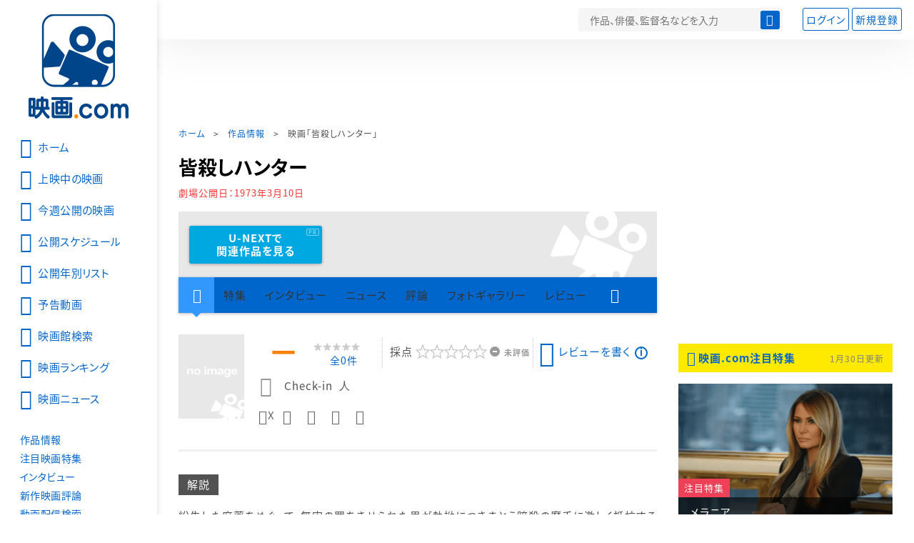

--- FILE ---
content_type: text/html; charset=utf-8
request_url: https://eiga.com/movie/52872/
body_size: 19173
content:
<!DOCTYPE html> <html lang="ja"> <head> <!-- Google Tag Manager --> <script>(function(w,d,s,l,i){w[l]=w[l]||[];w[l].push({'gtm.start':new Date().getTime(),event:'gtm.js'});var f=d.getElementsByTagName(s)[0],j=d.createElement(s),dl=l!='dataLayer'?'&l='+l:'';j.async=true;j.src='https://www.googletagmanager.com/gtm.js?id='+i+dl;f.parentNode.insertBefore(j,f);})(window,document,'script','dataLayer','GTM-K5447T4');</script> <!-- End Google Tag Manager --> <!-- Microsoft Clarity --> <script type="text/javascript">(function(c,l,a,r,i,t,y){c[a]=c[a]||function(){(c[a].q=c[a].q||[]).push(arguments)};t=l.createElement(r);t.async=1;t.src="https://www.clarity.ms/tag/ujn6r4xvs6";y=l.getElementsByTagName(r)[0];y.parentNode.insertBefore(t,y);})(window,document,"clarity","script","ujn6r4xvs6");</script> <!-- End Microsoft Clarity --> <script>(function(){const params_ga4={"page_group":"eiga_movie","page_class":"eiga_movie_detail","title":"皆殺しハンター","country":"イタリア","source":null,"live_anime":"実写"};params_ga4.login_status=/(?:^|;\s*)eg_a=(?:[^;]+)/.test(document.cookie);const match=document.cookie.match(/(?:^|;\s*)eg_uid_ga4=([^;]*)/);if(match)params_ga4.userid=match[1];(window.dataLayer=window.dataLayer||[]).push(params_ga4);})();</script> <meta http-equiv="x-ua-compatible" content="ie=edge"/> <meta name="viewport" content="width=1060"/> <meta charset="utf-8"/> <title>皆殺しハンター : 作品情報・キャスト・あらすじ - 映画.com</title> <meta name="description" content="皆殺しハンターの作品情報。上映スケジュール、キャスト、あらすじ、映画レビュー、予告動画。紛失した麻薬をめぐって、無実の罪をきせられた男が執拗につきまとう暗殺の魔手に激しく抵抗するアクション・ドラマ。監督..." /> <meta name="keywords" content="皆殺しハンター,情報,映画" /> <meta name="twitter:card" content="summary_large_image" /> <meta name="twitter:site" content="@eigacom" /> <meta name="twitter:title" content="皆殺しハンター : 作品情報・キャスト・あらすじ" /> <meta name="twitter:description" content="皆殺しハンターの作品情報。上映スケジュール、キャスト、あらすじ、映画レビュー、予告動画。紛失した麻薬をめぐって、無実の罪をきせられた男が執拗につきまとう暗殺の魔手に激しく抵抗するアクション・ドラマ。監督..." /> <meta name="twitter:image" content="https://media.eiga.com/images/movie/noimg.png" /> <meta property="og:locale" content="ja_JP" /> <meta property="og:title" content="皆殺しハンター : 作品情報・キャスト・あらすじ - 映画.com" /> <meta property="og:type" content="article" /> <meta property="og:url" content="https://eiga.com/movie/52872/" /> <meta property="og:image" content="https://media.eiga.com/images/movie/noimg.png" /> <meta property="og:description" content="皆殺しハンターの作品情報。上映スケジュール、キャスト、あらすじ、映画レビュー、予告動画。紛失した麻薬をめぐって、無実の罪をきせられた男が執拗につきまとう暗殺の魔手に激しく抵抗するアクション・ドラマ。監督..." /> <meta property="og:site_name" content="映画.com" /> <meta property="fb:app_id" content="145954668916114" /> <meta name="url-validation" content="13111d521f19171b5151460d100c0c18" /> <link rel="canonical" href="https://eiga.com/movie/52872/" /> <link rel="alternate" href="android-app://com.eiga.app.android/eiga/movie/52872" /> <link rel="icon" type="image/x-icon" href="https://media.eiga.com/favicon.ico" /> <link rel="apple-touch-icon" type="image/png" href="https://media.eiga.com/apple-touch-icon.png" /> <link rel="search" type="application/opensearchdescription+xml" title="映画.com 検索" href="https://media.eiga.com/search_plugin.xml?1768968521" /> <script type="application/ld+json">[{"@context":"http://schema.org","@type":"Movie","name":"皆殺しハンター","url":"https://eiga.com/movie/52872/","image":{"@type":"ImageObject"},"description":"紛失した麻薬をめぐって、無実の罪をきせられた男が執拗につきまとう暗殺の魔手に激しく抵抗するアクション・ドラマ。監督・原案・台詞はフェルナンド・ディ・レオ、脚本はフェルナンド・ディ・レオ、アウグスト・フィノッキ、インゴ・ヘルメスが共同執筆。撮影はフランコ・ビラ、音楽はアルマンド・トロバヨーリが各々担当。出演はマリオ・アドルフ、ヘンリー・シルヴァ、ウッディ・ストロード、アドルフォ・チェリ、ルチアナ・パルッツィ、シルバ・コシナ、シリル・キューザックなど。日本語版監修は野中重雄。イーストマンカラー、ワイド。","datePublished":"1973-03-10","director":[{"@type":"Person","name":"フェルナンド・ディ・レオ","url":"https://eiga.com/person/62023/"}],"author":[{"@type":"Person","name":"フェルナンド・ディ・レオ","url":"https://eiga.com/person/62023/"}],"actor":[{"@type":"Person","name":"マリオ・アドルフ","url":"https://eiga.com/person/70535/"},{"@type":"Person","name":"ヘンリー・シルバ","url":"https://eiga.com/person/64879/"},{"@type":"Person","name":"ウディ・ストロード","url":"https://eiga.com/person/18990/"},{"@type":"Person","name":"アドルフォ・チェリ","url":"https://eiga.com/person/11737/"},{"@type":"Person","name":"ルチアナ・パルッツィ","url":"https://eiga.com/person/79215/"},{"@type":"Person","name":"フランコ・ファブリッツィ","url":"https://eiga.com/person/62948/"}],"dateCreated":"2007-11-01T17:03:17\u002B09:00","dateModified":"2013-12-12T11:27:39\u002B09:00"},{"@context":"http://schema.org","@type":"BreadcrumbList","itemListElement":[{"@type":"ListItem","position":1,"name":"ホーム","item":"https://eiga.com/"},{"@type":"ListItem","position":2,"name":"作品情報","item":"https://eiga.com/movie/"},{"@type":"ListItem","position":3,"name":"映画「皆殺しハンター」","item":"https://eiga.com/movie/52872/"}]},{"@context":"http://schema.org","@type":"WebSite","url":"https://eiga.com/","name":"映画.com"}]</script> <link rel="stylesheet" href="https://media.eiga.com/css/styles.css?1768968520" media="all" /> <link rel="stylesheet" href="https://media.eiga.com/css/slick.css?1768968520" media="all" /> <link rel="stylesheet" href="https://media.eiga.com/css/movie.css?1768968520" media="all" /> <script>(function(w,d,s,l,i){w[l]=w[l]||[];w[l].push({"gtm.start":new Date().getTime(),event:"gtm.js"});var f=d.getElementsByTagName(s)[0],j=d.createElement(s),dl=l!="dataLayer"?"&l="+l:"";j.async=true;j.src="https://www.googletagmanager.com/gtm.js?id="+i+dl;f.parentNode.insertBefore(j,f);})(window,document,"script","dataLayer","GTM-K5447T4");</script> <script>window.userLoggedIn=/(^|; *)eg_a=\w+/.test(document.cookie);!function(){var ua=navigator.userAgent;var b=ua&&/ByteLocale/.test(ua);if(b){var css=".adBox-a, #rect_ad, #rect_ad_footer, #container_bottom_overlay, #amazon_play_btn, #m-amazon_prime, #p-amazon_prime, #m-dvd, #p-dvd, #search-dvd, #homeCtsBox > .cmnBnrBox { display: none; }";var style=document.createElement("style");style.textContent=css;document.head.appendChild(style);window.disableGAM=true;}}();</script> <script data-more="true" data-async-reload="1">function renderAd(onScroll){!function(d,s,id){if(!d.getElementById(id)){var fjs=d.getElementsByTagName(s)[0],js=d.createElement(s);js.id=id;js.async=true;js.defer=true;js.src="https://get.s-onetag.com/f51201ae-7ba5-4ed4-a7eb-8c3e3f94ef8e/tag.min.js";fjs.parentNode.insertBefore(js,fjs);}}(document,"script","s-onetag-js");!function(d,s,id){if(!d.getElementById(id)){var fjs=d.getElementsByTagName(s)[0],js=d.createElement(s);js.id=id;js.async=true;js.src="https://micro.rubiconproject.com/prebid/dynamic/27947.js";fjs.parentNode.insertBefore(js,fjs);}}(document,"script","prebid-js");!function(d,s,id){if(!d.getElementById(id)){var fjs=d.getElementsByTagName(s)[0],js=d.createElement(s);js.id=id;js.async=true;js.src="https://securepubads.g.doubleclick.net/tag/js/gpt.js";fjs.parentNode.insertBefore(js,fjs);}}(document,"script","doubleclick-js");window.googletag=window.googletag||{cmd:[]};var gptAdSlots=[];var headerBiddingSlots=[];var nonHeaderBiddingSlots=[];window.pbjs=window.pbjs||{que:[]};var failSafeTimeout=3500;googletag.cmd.push(function(){googletag.destroySlots();gptAdSlots.push(googletag.defineOutOfPageSlot("/91154333/e-overlay/728x90",googletag.enums.OutOfPageFormat.BOTTOM_ANCHOR).addService(googletag.pubads()));gptAdSlots.push(googletag.defineSlot("/91154333/e-contents/1st_728x90",[[728,90]],"div-gpt-ad-e-contents-1st_728x90").addService(googletag.pubads()));gptAdSlots.push(googletag.defineSlot("/91154333/e-contents/1st_300x250",[[300,250],[336,280]],"div-gpt-ad-e-contents-1st_300x250").addService(googletag.pubads()));gptAdSlots.push(googletag.defineSlot("/91154333/e-contents/side_300x250",[[300,250],[336,280]],"div-gpt-ad-e-contents-side_300x250").addService(googletag.pubads()));gptAdSlots.push(googletag.defineSlot("/91154333/e-contents/left_300x250",[[300,250],[336,280]],"div-gpt-ad-e-contents-left_300x250").addService(googletag.pubads()));gptAdSlots.push(googletag.defineSlot("/91154333/e-contents/right_300x250",[[300,250],[336,280]],"div-gpt-ad-e-contents-right_300x250").addService(googletag.pubads()));gptAdSlots.push(googletag.defineSlot("/91154333/e-contents/footer_left_300x250",[[300,250],[336,280]],"div-gpt-ad-e-contents-footer_left_300x250").addService(googletag.pubads()));gptAdSlots.push(googletag.defineSlot("/91154333/e-contents/footer_right_300x250",[[300,250],[336,280]],"div-gpt-ad-e-contents-footer_right_300x250").addService(googletag.pubads()));gptAdSlots.push(googletag.defineSlot("/91154333/e-contents/footer_728x90",[[728,90]],"div-gpt-ad-e-contents-footer_728x90").addService(googletag.pubads()));gptAdSlots.push(googletag.defineOutOfPageSlot("/91154333/e-Web-Interstitials",googletag.enums.OutOfPageFormat.INTERSTITIAL).addService(googletag.pubads()));gptAdSlots.forEach(function(gptAdSlot){headerBiddingSlots.push(gptAdSlot);});googletag.pubads().disableInitialLoad();googletag.pubads().enableSingleRequest();googletag.enableServices();if(nonHeaderBiddingSlots.length>0){googletag.pubads().refresh(nonHeaderBiddingSlots);}});var slotMap=[{"divId":"gpt_unit_/91154333/e-overlay/728x90_0","name":"/91154333/e-overlay/728x90","sizes":[{"w":728,"h":90}]},{"divId":"div-gpt-ad-e-contents-1st_728x90","name":"/91154333/e-contents/1st_728x90","sizes":[{"w":728,"h":90}]},{"divId":"div-gpt-ad-e-contents-1st_300x250","name":"/91154333/e-contents/1st_300x250","sizes":[{"w":300,"h":250},{"w":336,"h":280}]},{"divId":"div-gpt-ad-e-contents-side_300x250","name":"/91154333/e-contents/side_300x250","sizes":[{"w":300,"h":250},{"w":336,"h":280}]},{"divId":"div-gpt-ad-e-contents-left_300x250","name":"/91154333/e-contents/left_300x250","sizes":[{"w":300,"h":250},{"w":336,"h":280}]},{"divId":"div-gpt-ad-e-contents-right_300x250","name":"/91154333/e-contents/right_300x250","sizes":[{"w":300,"h":250},{"w":336,"h":280}]},{"divId":"div-gpt-ad-e-contents-footer_left_300x250","name":"/91154333/e-contents/footer_left_300x250","sizes":[{"w":300,"h":250},{"w":336,"h":280}]},{"divId":"div-gpt-ad-e-contents-footer_right_300x250","name":"/91154333/e-contents/footer_right_300x250","sizes":[{"w":300,"h":250},{"w":336,"h":280}]},{"divId":"div-gpt-ad-e-contents-footer_728x90","name":"/91154333/e-contents/footer_728x90","sizes":[{"w":728,"h":90}]},{"divId":"gpt_unit_/91154333/e-Web-Interstitials_0","name":"/91154333/e-Web-Interstitials","sizes":[{"w":300,"h":250},{"w":336,"h":280},{"w":320,"h":480}]}];var sizeMappings={"gpt_unit_/91154333/e-overlay/728x90_0":[{"minViewPort":[0,0],"sizes":[[728,90]]}]};fetchHeaderBids().then((results)=>{googletag.cmd.push(()=>{const divIdsToRefresh=Array.isArray(results)&&results.length?results:slotMap.map((slot)=>slot.divId);const slotsToRefresh=googletag.pubads().getSlots().filter((slot)=>divIdsToRefresh.includes(slot.getSlotElementId()));googletag.pubads().refresh(slotsToRefresh);});});function fetchHeaderBids(){const prebidPromise=new Promise((resolve)=>{pbjs.que.push(()=>{pbjs.rp.requestBids({slotMap:slotMap,sizeMappings:sizeMappings,callback:(_,__,auctionId)=>{googletag.cmd.push(function(){const adUnitCodes=(pbjs.rp.slotManager?pbjs.rp.slotManager.getSlotMapForAuctionId(auctionId):slotMap).map((slot)=>slot.divId);pbjs.setTargetingForGPTAsync(adUnitCodes);return resolve(adUnitCodes);});}});});});return Promise.race([prebidPromise,new Promise((resolve)=>setTimeout(resolve,failSafeTimeout)),]);}}</script> <script data-async-reload="1">if(!window.disableGAM){renderAd();}</script> <script>!function(f,b,e,v,n,t,s){if(f.fbq)return;n=f.fbq=function(){n.callMethod?n.callMethod.apply(n,arguments):n.queue.push(arguments)};if(!f._fbq)f._fbq=n;n.push=n;n.loaded=!0;n.version="2.0";n.queue=[];t=b.createElement(e);t.async=!0;t.src=v;s=b.getElementsByTagName(e)[0];s.parentNode.insertBefore(t,s)}(window,document,"script","//connect.facebook.net/en_US/fbevents.js");fbq("init","514773288703492");fbq("track","PageView");</script> <noscript><img style="display:none;" src="https://www.facebook.com/tr?id=514773288703492&amp;ev=PageView&amp;noscript=1" width="1" height="1" loading="lazy" alt="" /></noscript> <script>!function(e,t,n,s,u,a){e.twq||(s=e.twq=function(){s.exe?s.exe.apply(s,arguments):s.queue.push(arguments);},s.version="1.1",s.queue=[],u=t.createElement(n),u.async=!0,u.src="//static.ads-twitter.com/uwt.js",a=t.getElementsByTagName(n)[0],a.parentNode.insertBefore(u,a))}(window,document,"script");twq("init","o0isk");twq("track","PageView");</script> <script async src="https://s.yimg.jp/images/listing/tool/cv/ytag.js"></script> <script>window.yjDataLayer=window.yjDataLayer||[];function ytag(){yjDataLayer.push(arguments);}ytag({"type":"ycl_cookie"});ytag({"type":"ycl_cookie_extended"});</script> </head> <body id="page-top" spellcheck="false"> <noscript><iframe src="https://www.googletagmanager.com/ns.html?id=GTM-K5447T4" height="0" width="0" style="display:none;visibility:hidden;"></iframe></noscript> <div class="all-site-wrapper"> <div class="page-wrapper" id="document_578djn"> <header class="site-header"> <div class="header-main"> <div class="menu-open-btn"><span class="icon large hamburger"></span></div> <div class="head-logo"> <a href="/"><img alt="映画のことなら映画.com" src="https://media.eiga.com/images/assets/logo_header.png" width="152" height="31" loading="lazy" /></a> </div> <nav class="head-nav"> <ul> <li><a href="/movie/"><span class="icon large movie">作品</span></a></li> <li><a href="/theater/"><span class="icon large theater">映画館</span></a></li> <li><a href="/news/"><span class="icon large news">ニュース</span></a></li> </ul> </nav> <div class="head-search"> <div class="search-btn"><span class="icon search"></span></div> <div class="search-box"> <form action="/search/" accept-charset="UTF-8" method="get"> <input placeholder="作品、俳優、監督名などを入力" accesskey="t" type="text" name="t" id="t" /> <button type="submit" tabindex="0"><span class="icon search"></span></button> </form> </div> </div> <div class="head-account log-out"> <ul> <li><a class="btn small" data-google-interstitial="false" href="/login/" rel="nofollow">ログイン</a></li> <li><a class="btn small" data-remote="true" data-google-interstitial="false" href="/regist_user/" rel="nofollow">新規登録</a></li> </ul> </div> <script>if(window.userLoggedIn){document.querySelector(".head-account.log-out").classList.add("hidden");}</script> <div class="head-account log-in-notification hidden"> <div class="user-account-notification icon alert"> <span class="notice-number"></span> </div> <div class="mypage-info-notification"></div> </div> <div class="head-account log-in hidden"> <div class="user-account"> <img class="img-circle" width="36" src="https://media.eiga.com/images/profile/noimg/160.png" loading="lazy" alt="" /> <span class="notice-number"></span> </div> <div class="mypage-info"> <div class="mypage-link"> <a class="link" href="/mypage/" rel="nofollow">Myページ</a> <a class="btn" href="/login/logout/" rel="nofollow">ログアウト</a> </div> </div> </div> </div> <div class="header-banner"> <div id="div-gpt-ad-e-contents-1st_728x90" style="height:90px;"></div> </div> </header> <main> <div class="content-container"> <div class="content-main"> <div class="breadcrumb"><a href="/">ホーム</a> &gt; <a href="/movie/">作品情報</a> &gt; <strong>映画「皆殺しハンター」</strong></div> <article> <h1 class="page-title">皆殺しハンター</h1> <p class="date-published"> 劇場公開日：<strong>1973年3月10日</strong> </p> <div class="hero-img not-size"> <div class="movie-primary-btn"> <ul> <li> <a class="btn unext point" href="#u_next" data-google-interstitial="false"> <span>U-NEXTで<br>関連作品を見る</span> </a> <span class="pr">PR</span> </li> </ul> </div> <img src="https://media.eiga.com/images/assets/no_hero_image.png" loading="lazy" alt="" /> </div> <nav class="nav-basic"> <ul class="primary"> <li class="active"><a class="icon home" href="/movie/52872/"><span>作品トップ</span></a></li> <li><span data-google-interstitial="false">特集</span></li> <li><span>インタビュー</span></li> <li><span>ニュース</span></li> <li><span>評論</span></li> <li><span>フォトギャラリー</span></li> <li><span>レビュー</span></li> <li><span class="icon more"></span></li> </ul> <ul class="secondary"> <li><span>動画配信検索</span></li> <li><a href="/movie/52872/users/">Check-inユーザー</a></li> </ul> </nav> <div class="movie-information"> <div class="poster-img"> <img src="https://media.eiga.com/images/assets/no_poster_image.png" width="92" height="118" loading="lazy" alt="" /> </div> <div class="movie-information-inner"> <div class="review-tool"> <div class="review-tool-inner"> <a class="review-average" href="/movie/52872/review/"> <span class="rating-star small val00">－</span><span class="total-number"><span class="all-reviews-link">全0件</span></span> </a> </div> <div class="review-tool-inner review-score"> <form action="/movie/52872/rating/" accept-charset="UTF-8" data-remote="true" method="post" autocomplete="off"> 採点<span class="score-star" data-param="rating" data-submit="true"></span> <span class="score-val no-score"> 未評価 </span> <input type="submit" name="commit" value="" /> </form> </div> <div class="review-tool-inner"> <a class="icon xlarge revue" data-remote="true" data-google-interstitial="false" href="/movie/52872/review/form/" rel="nofollow">レビューを書く</a> <span class="guidline"> <a target="_blank" href="/info/review_guideline/">レビューガイドライン</a> </span> </div> </div> <div class="popular-tool"> <form id="check_in_form_52872" data-analytics-linkclick-ga4="{&quot;page_group&quot;:&quot;eiga_movie&quot;,&quot;page_class&quot;:&quot;onclick_eiga_movie_detail_checkin&quot;,&quot;title&quot;:&quot;皆殺しハンター&quot;}" data-remote="true" action="/movie/52872/checkin/" accept-charset="UTF-8" method="post" autocomplete="off"> <input value="https://eiga.com/movie/52872/?click_id=52872" autocomplete="off" type="hidden" name="return_to" id="return_to" /> <label class= "checkin-lbl"> <input type="submit" name="commit" value="" class="checkin-btn" /> <p>Check-in<span class="checkin-count"></span></p> </label> </form> </div> <div class="sns-link"> <a class="icon sns-twitter twitter" rel="nofollow" target="_blank" href="https://x.com/intent/tweet?text=%E7%9A%86%E6%AE%BA%E3%81%97%E3%83%8F%E3%83%B3%E3%82%BF%E3%83%BC%0A&amp;url=https%3A%2F%2Feiga.com%2Fl%2FCevy">X</a> <a class="icon sns-facebook facebook" rel="nofollow" target="_blank" href="https://www.facebook.com/dialog/share?app_id=145954668916114&amp;href=https%3A%2F%2Feiga.com%2Fmovie%2F52872%2F">Facebook</a> <a class="icon sns-pocket pocket" rel="nofollow" target="_blank" href="https://getpocket.com/edit?url=https%3A%2F%2Feiga.com%2Fmovie%2F52872%2F">Pocket</a> <a class="icon sns-hatena hatena" rel="nofollow" target="_blank" href="https://b.hatena.ne.jp/add?mode=confirm&amp;url=https%3A%2F%2Feiga.com%2Fmovie%2F52872%2F">Hatena</a> <a title="QRコードをダウンロードする" rel="nofollow" class="icon QR" href="#">QRコード</a> </div> </div> </div> <div class="movie-details"> <section class="txt-block"> <h2 class="title-square"> 解説 </h2> <p>紛失した麻薬をめぐって、無実の罪をきせられた男が執拗につきまとう暗殺の魔手に激しく抵抗するアクション・ドラマ。監督・原案・台詞はフェルナンド・ディ・レオ、脚本はフェルナンド・ディ・レオ、アウグスト・フィノッキ、インゴ・ヘルメスが共同執筆。撮影はフランコ・ビラ、音楽はアルマンド・トロバヨーリが各々担当。出演はマリオ・アドルフ、ヘンリー・シルヴァ、ウッディ・ストロード、アドルフォ・チェリ、ルチアナ・パルッツィ、シルバ・コシナ、シリル・キューザックなど。日本語版監修は野中重雄。イーストマンカラー、ワイド。</p> <p class="data"> 1972年製作／イタリア<br/>原題または英題：Manhunt<br/>配給：東和<br/>劇場公開日：1973年3月10日 </p> </section> <section id="movie-story" class="txt-block"> <h2 class="title-square">あらすじ</h2> <p class="story-txt">ミラノからニューヨークに運ばれる途中で、六〇〇万ドル相当のヘロインが、何者かの手によって奪われた。数日後、容疑者として浮び上ったミラノのポン引き、ルカ・カナリ（Ｍ・アドルフ）を派手に殺すようにとの密命を帯びた二人のアメリカ人の殺し屋がミラノに送り込まれてきた。命令を下したのはニューヨークの組織を支配するボスのコルソ（Ｃ・キューザック）だった。ルカはかつて、ミラノのボス、トレソルディ（Ａ・チューリ）の売人だったが、役に立たないためお払い箱となっていたのだ。二人の殺し屋デビッド（Ｈ・シルバ）とフランク（Ｗ・ストロード）は早速、ルカの跡を追った。一方、もめごとが大きくならないうちにルカを始末しようと考えたトレソルディも、部下に命じてルカを狙い始めた。当のルカは命が狙われていることなど知るよしもなく、相変らずポン引き稼業に精をだし、その合間をぬって別れた妻のルチア（Ｓ・コシナ）と一粒ダネのリタに会うことを楽しみにしていた。そんなある日、ルカはトレソルディの使いだという二人の暴漢に襲われたが、得意の頭突きで切りぬけた。しかし、ミラノのボス、トレソルディに狙われたからにはここから逃げだすしかない。しかし、報復を恐れて協力してくれる人はいない。やむなくルカは親友のニコラを訪ね、彼の従兄の家に身を隠すことになった。ミラノ市内各所にはトレソルディの手下の眼が光り、もはや、市外への脱出は不可能だった。さらにトレソルディは、ルカの最大の弱点をついてきた。一人娘のリタを誘拐するというのだ。ルカはすぐルチアに連絡し、学校へ迎えにやった。だがルカと待ち合せ場所寸前の所で、猛スピードで疾走してきたトラックに、はね飛ばされてしまった。もちろんトレソルデイの仕業だ。復讐の鬼と化したルカは、巧みに彼の事務所に忍び込み、トレソルディにピストルをつきつけた。そこでは意外な事実が判明した。ヘロインを奪ったのはトレソルディ自身だったのだ。ルカは何のためらいもなく引金を引いた。だが、まだ強敵がいた。二人の殺し屋だ。最後の決闘の場所は郊外の廃車集積場に決まった。山のように積みあげられたポンコツ車の中で、ルカは殺し屋たちを待った。二対一、ルカには不利な形勢だったが、死にもの狂いの彼にとっては問題ではなかった。しかしルカは二人を倒したもののデビッドの銃弾をうけ、次第に意識を失っていった。</p> <div class="open-btn"><span class="icon-after arrowopen">全文を読む（<span class="color-netabare">ネタバレ</span>を含む場合あり）</span></div> </section> <section id="staff-cast"> <h2 class="title-square">スタッフ・キャスト</h2> <div class="row"> <div class="col-s-6"> <dl class="movie-staff"> <dt>監督</dt> <dd> <a href="/person/62023/"><span>フェルナンド・ディ・レオ</span></a> </dd> <dt>脚本</dt> <dd><a href="/person/62023/">フェルナンド・ディ・レオ</a></dd> <dd><a href="/person/10868/">アウグスト・フィノッキ</a></dd> <dd>インゴ・ヘルメス</dd> <dt>原案</dt> <dd><a href="/person/62023/">フェルナンド・ディ・レオ</a></dd> <dt>台詞</dt> <dd><a href="/person/62023/">フェルナンド・ディ・レオ</a></dd> <dt>撮影</dt> <dd><a href="/person/131434/">フランコ・ビラ</a></dd> <dt>音楽</dt> <dd><a href="/person/13311/">アルマンド・トロバヨーリ</a></dd> <dt>字幕監修</dt> <dd><a href="/person/93617/">野中重雄</a></dd> </dl> </div> <div class="col-s-6"> <ul class="movie-cast"> <li> <a class="person" href="/person/70535/"> <img width="54" alt="" src="https://media.eiga.com/images/person/noimg/160.png" loading="lazy" /><p><small>Luca Canali</small><span>マリオ・アドルフ</span></p> </a> </li> <li> <a class="person" href="/person/64879/"> <img width="54" alt="" src="https://media.eiga.com/images/person/noimg/160.png" loading="lazy" /><p><small>David Catania</small><span>ヘンリー・シルバ</span></p> </a> </li> <li> <a class="person" href="/person/18990/"> <img width="54" alt="" src="https://media.eiga.com/images/person/noimg/160.png" loading="lazy" /><p><small>Frank Webster</small><span>ウディ・ストロード</span></p> </a> </li> <li> <a class="person" href="/person/11737/"> <img width="54" alt="" src="https://media.eiga.com/images/person/noimg/160.png" loading="lazy" /><p><small>Don Vito Tressoldi</small><span>アドルフォ・チェリ</span></p> </a> </li> <li> <a class="person" href="/person/79215/"> <img width="54" alt="" src="https://media.eiga.com/images/person/noimg/160.png" loading="lazy" /><p><small>Eva Lalli</small><span>ルチアナ・パルッツィ</span></p> </a> </li> <li> <a class="person" href="/person/62948/"> <img width="54" alt="" src="https://media.eiga.com/images/person/noimg/160.png" loading="lazy" /><p><small>Enrico</small><span>フランコ・ファブリッツィ</span></p> </a> </li> </ul> </div> </div> <div class="open-btn"><span class="icon-after arrowopen">全てのスタッフ・キャストを見る</span></div> </section> </div> </article> <div class="area-unext" style="margin: 50px 0px;"> <section id="u_next"> <div class="poweredby"> <div> <p class="title-xlarge"><span>皆殺しハンター</span> の関連作を観る</p> </div> </div> <div class="slide-menu slide-5"> <a data-code="SID0020245" style="white-space:normal;" target="_blank" href="https://www.video.unext.jp/title/SID0020245/c_txt=b?rid=SID0020245&amp;utm_medium=a_n&amp;utm_campaign=a_n&amp;utm_content=SID0020245&amp;cid=D31962&amp;utm_source=eigacom&amp;adid=XXX&amp;utm_term=52872_related"> <img width="140" alt="刑事ニコ 法の死角" src="https://media.eiga.com/images/movie/10995/photo/91582483f7820526/160.jpg" loading="lazy" /> 刑事ニコ／法の死角<br> </a> <a data-code="SID0072511" style="white-space:normal;" target="_blank" href="https://www.video.unext.jp/title/SID0072511/c_txt=b?rid=SID0072511&amp;utm_medium=a_n&amp;utm_campaign=a_n&amp;utm_content=SID0072511&amp;cid=D31962&amp;utm_source=eigacom&amp;adid=XXX&amp;utm_term=52872_related"> <img width="140" alt="トップガン マーヴェリック" src="https://media.eiga.com/images/movie/91554/photo/bd695b3eb37bf83a/160.jpg" loading="lazy" /> トップガン マーヴェリック<br> </a> <a data-code="SID0061982" style="white-space:normal;" target="_blank" href="https://www.video.unext.jp/title/SID0061982/c_txt=b?rid=SID0061982&amp;utm_medium=a_n&amp;utm_campaign=a_n&amp;utm_content=SID0061982&amp;cid=D31962&amp;utm_source=eigacom&amp;adid=XXX&amp;utm_term=52872_related"> <img width="140" alt="劇場版「鬼滅の刃」無限列車編" src="https://media.eiga.com/images/movie/91918/photo/1297afdd1670d643/160.jpg" loading="lazy" /> 「鬼滅の刃」無限列車編<br> </a> <a data-code="SID0037535" style="white-space:normal;" target="_blank" href="https://www.video.unext.jp/title/SID0037535/c_txt=b?rid=SID0037535&amp;utm_medium=a_n&amp;utm_campaign=a_n&amp;utm_content=SID0037535&amp;cid=D31962&amp;utm_source=eigacom&amp;adid=XXX&amp;utm_term=52872_related"> <img width="140" alt="ジュラシック・ワールド 炎の王国" src="https://media.eiga.com/images/movie/86390/photo/06eb6332d7b255b5/160.jpg" loading="lazy" /> ジュラシック・ワールド/炎の王国<br> </a> <a data-code="SID0043211" style="white-space:normal;" target="_blank" href="https://www.video.unext.jp/title/SID0043211/c_txt=b?rid=SID0043211&amp;utm_medium=a_n&amp;utm_campaign=a_n&amp;utm_content=SID0043211&amp;cid=D31962&amp;utm_source=eigacom&amp;adid=XXX&amp;utm_term=52872_related"> <img width="140" alt="スパイダーマン ファー・フロム・ホーム" src="https://media.eiga.com/images/movie/89601/photo/260ab661365110d4/160.jpg" loading="lazy" /> スパイダーマン：ファー・フロム・ホーム<br> </a> <a data-code="SID0021135" style="white-space:normal;" target="_blank" href="https://www.video.unext.jp/title/SID0021135/c_txt=b?rid=SID0021135&amp;utm_medium=a_n&amp;utm_campaign=a_n&amp;utm_content=SID0021135&amp;cid=D31962&amp;utm_source=eigacom&amp;adid=XXX&amp;utm_term=52872_related"> <img width="140" alt="ジュラシック・ワールド" src="https://media.eiga.com/images/movie/79542/poster2/200.jpg" loading="lazy" /> ジュラシック・ワールド<br> </a> <a data-code="SID0037328" style="white-space:normal;" target="_blank" href="https://www.video.unext.jp/title/SID0037328/c_txt=b?rid=SID0037328&amp;utm_medium=a_n&amp;utm_campaign=a_n&amp;utm_content=SID0037328&amp;cid=D31962&amp;utm_source=eigacom&amp;adid=XXX&amp;utm_term=52872_related"> <img width="140" alt="ミッション：インポッシブル フォールアウト" src="https://media.eiga.com/images/movie/87377/photo/2ad84449631bee6e/160.jpg" loading="lazy" /> ミッション：インポッシブル／フォールアウト<br> </a> <a data-code="SID0043028" style="white-space:normal;" target="_blank" href="https://www.video.unext.jp/title/SID0043028/c_txt=a?rid=SID0043028&amp;utm_medium=a_n&amp;utm_campaign=a_n&amp;utm_content=SID0043028&amp;cid=D31962&amp;utm_source=eigacom&amp;adid=XXX&amp;utm_term=52872_related"> <img width="140" alt="キングダム" src="https://media.eiga.com/images/movie/89983/photo/9220704ae7f06e32/160.jpg" loading="lazy" /> キングダム<br> </a> <a data-code="SID0039160" style="white-space:normal;" target="_blank" href="https://www.video.unext.jp/title/SID0039160/c_txt=b?rid=SID0039160&amp;utm_medium=a_n&amp;utm_campaign=a_n&amp;utm_content=SID0039160&amp;cid=D31962&amp;utm_source=eigacom&amp;adid=XXX&amp;utm_term=52872_related"> <img width="140" alt="ヴェノム" src="https://media.eiga.com/images/movie/88636/photo/3ab220f117adf3ab/160.jpg" loading="lazy" /> ヴェノム<br> </a> <a data-code="SID0065433" style="white-space:normal;" target="_blank" href="https://www.video.unext.jp/title/SID0065433/c_txt=b?rid=SID0065433&amp;utm_medium=a_n&amp;utm_campaign=a_n&amp;utm_content=SID0065433&amp;cid=D31962&amp;utm_source=eigacom&amp;adid=XXX&amp;utm_term=52872_related"> <img width="140" alt="007 ノー・タイム・トゥ・ダイ" src="https://media.eiga.com/images/movie/87900/photo/4f9859a7f68af745/160.jpg" loading="lazy" /> 007/ノー・タイム・トゥ・ダイ<br> </a> </div> <p class="powered unext"> <a target="_blank" href="https://video.unext.jp/introduction?adid=XXX&amp;utm_medium=a_n&amp;utm_campaign=a_n&amp;cid=D31962&amp;utm_source=eigacom&amp;rid=EG00001"> <img alt="powered by U-NEXT" src="https://media.eiga.com/images/movie/U-NEXT-logo.png" loading="lazy" /> </a> </p> </section> </div> <div class="row ad-box" style="margin:40px -10px;justify-content:space-around;"> <div id="div-gpt-ad-e-contents-left_300x250" style="height:280px;"></div> <div id="div-gpt-ad-e-contents-right_300x250" style="height:280px;"></div> </div> <section> <h2 class="title-xlarge"><a class="icon-after arrowhead" href="/movie/52872/review/">映画レビュー</a></h2> <nav class="nav-basic nav-review"> <ul class="nav-tab line"> <li class="active"><span>すべて</span></li> <li><a href="/movie/52872/review/nospoiler/">ネタバレなし</a></li> <li><a href="/movie/52872/review/spoiler/">ネタバレ</a></li> </ul> <form class="review-sort"> <div class="list-switch"> <span class="title">並び替え</span> <label class="custom-select-btn"> <select onchange="top.location.href=value"> <option value="/movie/52872/review/" selected="selected">標準</option> <option value="/movie/52872/review/all-rating/">評価の高い順</option> <option value="/movie/52872/review/all-rating-a/">評価の低い順</option> <option value="/movie/52872/review/all-empathy/">共感した！の多い順</option> </select> </label> </div> </form> </nav> <div class="review-tool clear-both-box"> <div class="review-tool-inner"> <a title="平均評価" class="review-average" href="/movie/52872/review/"> <span class="rating-star small val00">－</span><span class="total-number"><span class="all-reviews-link">全0件</span></span> </a> </div> <div class="review-tool-inner review-score"> <form data-remote="true" action="/movie/52872/rating/" accept-charset="UTF-8" method="post" autocomplete="off"> 採点する<span class="score-star" data-param="rating" data-submit="true"></span> <span class="score-val no-score"> 未評価 </span> <input type="submit" name="commit" value="" /> </form> </div> <div class="review-tool-inner"> <a class="icon xlarge revue" data-remote="true" data-google-interstitial="false" href="/movie/52872/review/form/" rel="nofollow">レビューを書く</a> <span class="guidline"> <a target="_blank" href="/info/review_guideline/">レビューガイドライン</a> </span> </div> </div> <div class="no-review"> <p class="title">映画レビュー募集中！</p> <p class="txt">この作品にレビューはまだ投稿されていません。<br> 皆さまのレビューをお待ちしています。<br> みんなに感想を伝えましょう！</p> <a class="btn" data-remote="true" data-google-interstitial="false" href="/movie/52872/review/form/" rel="nofollow"><span class="icon xlarge revue">レビューを書く</span></a> </div> </section> <div class="row ad-box" style="margin:40px -10px;justify-content:space-around;"> <div id="div-gpt-ad-e-contents-footer_left_300x250" style="height:280px;"></div> <div id="div-gpt-ad-e-contents-footer_right_300x250" style="height:280px;"></div> </div> <div id="yads_listing"></div> <script>window.yads_ad_ds="58476_279869";window.yads_parent_element="yads_listing";</script> <script src="https://yads.c.yimg.jp/js/yads.js"></script> </div> <aside class="content-aside"> <div class="side-item"> <div id="div-gpt-ad-e-contents-1st_300x250" style="height:280px;"></div> <div class="aside-box special"> <div class="title-wrapper"> <h2 class="title"> <a class="icon eye" data-google-interstitial="false" href="/special/">映画.com注目特集</a> </h2> <small class="time">1月30日更新</small> </div> <div class="special-box bigger-link" data-shuffle="aside-features-2"> <div class="img"> <img alt="メラニアの注目特集" loading="eager" src="https://media.eiga.com/images/top_news/5665/83b4d6b472442ba2/320.png" /> <div> <span class="category-tag special">注目特集</span> <a class="title" data-google-interstitial="false" href="https://eiga.com/l/82Jr5">メラニア</a> </div> </div> <p class="txt">世界中がさまざまな出来事に揺れ動く今、公開される――あなたにはこの作品が、どう映る？</p> <small class="present">提供：イオンエンターテイメント</small> </div> <div class="special-box bigger-link" data-shuffle="aside-features-3"> <div class="img"> <img alt="ジャッキー・チェンだよ全員集合!!の注目特集" loading="eager" src="https://media.eiga.com/images/top_news/5658/c3e70fbcae0b351a/320.jpg" /> <div> <span class="category-tag special">注目特集</span> <a class="title" data-google-interstitial="false" href="https://eiga.com/l/zn337">ジャッキー・チェンだよ全員集合!!</a> </div> </div> <p class="txt">【祝・日本公開100本目】“あの頃”の感じだコレ!!ワクワクで観たら頭空っぽめちゃ楽しかった!!</p> <small class="present">提供：ツイン</small> </div> <div class="special-box bigger-link" data-shuffle="aside-features-3"> <div class="img"> <img alt="辛口批評家100％高評価の注目特集" loading="eager" src="https://media.eiga.com/images/top_news/5659/246847347a57f3fc/320.jpg" /> <div> <span class="category-tag special">注目特集</span> <a class="title" data-google-interstitial="false" href="https://eiga.com/l/1pRRO">辛口批評家100％高評価</a> </div> </div> <p class="txt">【世界最高峰】“次に観るべき絶品”を探す人へ…知る人ぞ知る名作、ここにあります。</p> <small class="present">提供：Hulu Japan</small> </div> <div class="special-box bigger-link" data-shuffle="aside-features-3"> <div class="img"> <img alt="なんだこの“めちゃ面白そう”な映画は…!?の注目特集" loading="eager" src="https://media.eiga.com/images/top_news/5652/3948125d96a92d68/320.jpg" /> <div> <span class="category-tag special">注目特集</span> <a class="title" data-google-interstitial="false" href="https://eiga.com/l/pvV4R">なんだこの“めちゃ面白そう”な映画は…!?</a> </div> </div> <p class="txt">【90分のリアルタイムリミット・アクションスリラー】SNSでも話題沸騰の驚愕×ド迫力注目作！</p> <small class="present">提供：ソニー・ピクチャーズエンタテインメント</small> </div> </div> <div class="aside-box special"> <div class="title-wrapper"> <h2 class="title">おすすめ情報</h2> </div> <div class="special-box bigger-link"> <div class="img"> <img alt="【話題の作品をチェック】海外ドラマ・国内ドラマ情報" width="300" src="https://media.eiga.com/images/navi_box/2228/a9cf22c39f019ad4.jpg" loading="lazy" /> </div> <p class="txt"><a href="https://eiga.com/drama/?cid=eigacom_rightcolumn_unit">【話題の作品をチェック】海外ドラマ・国内ドラマ情報</a></p> </div> </div> <div class="aside-box"> <h2 class="title">特別企画</h2> <a class="link-card" href="https://eiga.com/official/oscar/"> <img src="https://media.eiga.com/images/navi_box/2420/ad49848584be48b9.jpg" loading="lazy" alt="" /> <p>第98回アカデミー賞特集</p> </a> <a class="link-card" target="_blank" href="https://eiga.com/alltime-best/"> <img src="https://media.eiga.com/images/navi_box/460/0a6f10f58dcff408.jpg" loading="lazy" alt="" /> <p>映画.comが厳選した名作映画セレクション！</p> </a> <a class="link-card" target="_blank" href="https://eiga.com/eiga-app/"> <img src="https://media.eiga.com/images/navi_box/201/ed89682ec3162bcb.jpg" loading="lazy" alt="" /> <p>見たい映画がすぐ見つかる「映画.com」アプリ</p> </a> </div> <div class="aside-box"> <h2 class="title"><a class="icon ranking" href="/movie/ranking/" rel="nofollow">注目作品ランキング</a></h2> <ol class="ranking-list"> <li class="bigger-link"> <p class="rank-circle no1">1</p> <p class="txt"><a href="/movie/37374/">砂の器</a><small class="release">劇場公開日 2005年6月18日</small></p> <div class="img-thumb w88"><img alt="砂の器" src="https://media.eiga.com/images/movie/37374/photo/3ec8a2294c742176/160.jpg" loading="lazy" /></div> </li> <li class="bigger-link"> <p class="rank-circle no2">2</p> <p class="txt"><a href="/movie/101370/">国宝</a><small class="release">劇場公開日 2025年6月6日</small></p> <div class="img-thumb w88"><img alt="国宝" src="https://media.eiga.com/images/movie/101370/photo/88eb3c7960258371/160.jpg" loading="lazy" /></div> </li> <li class="bigger-link"> <p class="rank-circle no3">3</p> <p class="txt"><a href="/movie/104849/">MERCY マーシー AI裁判</a><small class="release">劇場公開日 2026年1月23日</small></p> <div class="img-thumb w88"><img alt="MERCY マーシー AI裁判" src="https://media.eiga.com/images/movie/104849/photo/a910942c1b431288/160.jpg" loading="lazy" /></div> </li> <li class="bigger-link"> <p class="rank-circle">4</p> <p class="txt"><a href="/movie/103934/">五十年目の俺たちの旅</a><small class="release">劇場公開日 2026年1月9日</small></p> <div class="img-thumb w88"><img alt="五十年目の俺たちの旅" src="https://media.eiga.com/images/movie/103934/photo/831abd8f9eb96fc2/160.jpg" loading="lazy" /></div> </li> <li class="bigger-link"> <p class="rank-circle">5</p> <p class="txt"><a href="/movie/103745/">ウォーフェア　戦地最前線</a><small class="release">劇場公開日 2026年1月16日</small></p> <div class="img-thumb w88"><img alt="ウォーフェア 戦地最前線" src="https://media.eiga.com/images/movie/103745/photo/973ef8916588a838/160.jpg" loading="lazy" /></div> </li> </ol> <a class="more icon arrow" href="/movie/ranking/" rel="nofollow">注目作品ランキングの続きを見る</a> </div> <div class="aside-box"> <h2 class="title"><a class="icon news" href="/news/ranking/">映画ニュースアクセスランキング</a></h2> <ul class="tab-btn"> <li><span id="ranking-today" class="btn small line02 active">昨日</span></li> <li><span id="ranking-week" class="btn small line02">先週</span></li> </ul> <ol class="ranking-list ranking-today"> <li class="bigger-link"> <p class="rank-circle no1">1</p> <p class="txt"><a href="/news/20260201/9/">「宇宙刑事ギャバン THE MOVIE」TOKYO MXで今夜放送！　あらすじ＆キャストまとめ</a><small class="time">2026年2月1日 17:00</small></p> <div class="img-thumb w88"><img alt="「宇宙刑事ギャバン THE MOVIE」TOKYO MXで今夜放送！ あらすじ＆キャストまとめ" src="https://media.eiga.com/images/buzz/123925/32a3913048d69029/160.jpg" loading="lazy" /></div> </li> <li class="bigger-link"> <p class="rank-circle no2">2</p> <p class="txt"><a href="/news/20260201/5/">今泉⼒哉監督、若葉⻯也主演「街の上で」公開5周年を記念したアンコール上映が決定</a><small class="time">2026年2月1日 12:00</small></p> <div class="img-thumb w88"><img alt="今泉⼒哉監督、若葉⻯也主演「街の上で」公開5周年を記念したアンコール上映が決定" src="https://media.eiga.com/images/buzz/123930/2153eb8437a7d985/160.jpg" loading="lazy" /></div> </li> <li class="bigger-link"> <p class="rank-circle no3">3</p> <p class="txt"><a href="/news/20260201/10/">伝説のフェイクドキュメンタリー最新作「放送禁止　ぼくの3人の妻」“衝撃の光景”に身の毛がよだつ特報公開</a><small class="time">2026年2月1日 18:00</small></p> <div class="img-thumb w88"><img alt="伝説のフェイクドキュメンタリー最新作「放送禁止 ぼくの3人の妻」“衝撃の光景”に身の毛がよだつ特報公開" src="https://media.eiga.com/images/buzz/123906/1bce6516f74fea51/160.png" loading="lazy" /></div> </li> <li class="bigger-link"> <p class="rank-circle">4</p> <p class="txt"><a href="/news/20260201/8/">【アマプラ2月配信まとめ】「劇場版 トリリオンゲーム」「木の上の軍隊」が見放題独占配信＆「恋に至る病」「おーい、応為」などが独占配信！　「エヴァ」30周年記念フェスはPPV生配信</a><small class="time">2026年2月1日 15:00</small></p> <div class="img-thumb w88"><img alt="【アマプラ2月配信まとめ】「劇場版 トリリオンゲーム」「木の上の軍隊」が見放題独占配信＆「恋に至る病」「おーい、応為」などが独占配信！ 「エヴァ」30周年記念フェスはPPV生配信" src="https://media.eiga.com/images/buzz/123889/eeedfb0e9d502ca5/160.jpg" loading="lazy" /></div> </li> <li class="bigger-link"> <p class="rank-circle">5</p> <p class="txt"><a href="/news/20260201/1/">「魔法少女リリカルなのは EXCEEDS Gun Blaze Vengeance」OP主題歌はシリーズおなじみの水樹奈々が担当　自ら作詞も手がける</a><small class="time">2026年2月1日 07:00</small></p> <div class="img-thumb w88"><img alt="「魔法少女リリカルなのは EXCEEDS Gun Blaze Vengeance」OP主題歌はシリーズおなじみの水樹奈々が担当 自ら作詞も手がける" src="https://media.eiga.com/images/buzz/123811/37553162d2b5587b/160.jpg" loading="lazy" /></div> </li> </ol> <ol class="ranking-list ranking-week hidden"> <li class="bigger-link"> <p class="rank-circle no1">1</p> <p class="txt"><a href="/news/20260130/12/">【金曜ロードショー】「ゴールデンカムイ」地上波初放送！　ドラマを再編集した「特別編集版」も連続放送</a><small class="time">2026年1月30日 12:00</small></p> <div class="img-thumb w88"><img alt="【金曜ロードショー】「ゴールデンカムイ」地上波初放送！ ドラマを再編集した「特別編集版」も連続放送" src="https://media.eiga.com/images/buzz/123875/60cb0f01605ffdf3/160.jpg" loading="lazy" /></div> </li> <li class="bigger-link"> <p class="rank-circle no2">2</p> <p class="txt"><a href="/news/20260128/15/">伊藤沙莉主演「虎に翼」完全オリジナルストーリーで映画化決定！　“朝ドラ”では27年ぶり、主演続投は史上初【コメントあり】</a><small class="time">2026年1月28日 12:00</small></p> <div class="img-thumb w88"><img alt="伊藤沙莉主演「虎に翼」完全オリジナルストーリーで映画化決定！ “朝ドラ”では27年ぶり、主演続投は史上初【コメントあり】" src="https://media.eiga.com/images/buzz/123821/4cb162bafcda557b/160.jpg" loading="lazy" /></div> </li> <li class="bigger-link"> <p class="rank-circle no3">3</p> <p class="txt"><a href="/news/20260130/21/">エマニエル夫人シリーズがBS10プレミアムで一挙放送！シリーズ初期3作とリブート版で女性の“愛と性の喜び”を美しく紐解く――</a><small class="time">2026年1月30日 18:00</small></p> <div class="img-thumb w88"><img alt="エマニエル夫人シリーズがBS10プレミアムで一挙放送！シリーズ初期3作とリブート版で女性の“愛と性の喜び”を美しく紐解く――" src="https://media.eiga.com/images/buzz/123896/76a758afec1c2e64/160.jpg" loading="lazy" /></div> </li> <li class="bigger-link"> <p class="rank-circle">4</p> <p class="txt"><a href="/news/20260129/31/">権力、そして欲望とは？　昔の超大作エロ映画を再編集「カリギュラ 究極版」を見て考えた【二村ヒトシコラム】</a><small class="time">2026年1月29日 23:00</small></p> <div class="img-thumb w88"><img alt="権力、そして欲望とは？ 昔の超大作エロ映画を再編集「カリギュラ 究極版」を見て考えた【二村ヒトシコラム】" src="https://media.eiga.com/images/buzz/123876/4d651319602bc54f/160.jpg" loading="lazy" /></div> </li> <li class="bigger-link"> <p class="rank-circle">5</p> <p class="txt"><a href="/news/20260128/32/">「ストレンジャー・シングス」クリエイターが手がける新作ホラー、Netflixで3月配信【タイトルが不穏】</a><small class="time">2026年1月28日 23:00</small></p> <div class="img-thumb w88"><img alt="「ストレンジャー・シングス」クリエイターが手がける新作ホラー、Netflixで3月配信【タイトルが不穏】" src="https://media.eiga.com/images/buzz/123848/731a8ae776ad8b72/160.jpg" loading="lazy" /></div> </li> </ol> <a class="more icon arrow" href="/news/ranking/">映画ニュースアクセスランキングをもっと見る</a> </div> <div class="aside-box"> <a target="_blank" href="https://screeningmaster.jp/?cid=eigacom_scm_rightcolumn"><img alt="スクリーニングマスター誘導枠" width="300" src="https://media.eiga.com/images/navi_box/1588/bb4809138baeeb9d.jpg" loading="lazy" /></a> </div> <div id="div-gpt-ad-e-contents-side_300x250" class="aside-box" style="height:280px;"></div> </div> </aside> </div> <div class="content-container"> <nav class="nav-simple"> <h2 class="title">皆殺しハンター</h2> <ul> <li class="active"><span>作品トップ</span></li> <li><span>映画館を探す</span></li> <li><span>予告編・動画</span></li> <li><span>特集</span></li> <li><span>インタビュー</span></li> <li><span>ニュース</span></li> <li><span>評論</span></li> <li><span>フォトギャラリー</span></li> <li><a href="/movie/52872/review/">レビュー</a></li> </ul> </nav> </div> </main> <footer class="site-footer"> <div class="footer-container"> <div id="div-gpt-ad-e-contents-footer_728x90" style="height:90px;"></div> </div> <div class="footer-menu-wrapper"> <div class="footer-menu"> <div class="footer-menu-link"> <ul class="footer-link"> <li><a href="/">ホーム</a></li> <li><a href="/now/">上映中の映画</a></li> <li><a href="/upcoming/">今週公開の映画</a></li> <li><a href="/coming/">公開スケジュール</a></li> <li><a href="/release/">公開年別リスト</a></li> <li><a href="/movie/video/">予告動画</a></li> </ul> <ul class="footer-link"> <li><a data-google-interstitial="false" href="/theater/">映画館検索</a></li> <li><a href="/ranking/">映画ランキング</a></li> <li><a href="/news/">映画ニュース</a></li> <li><a href="/movie/">作品情報</a></li> <li><a href="/special/">注目映画特集</a></li> <li><a href="/interview/">インタビュー</a></li> <li><a href="/review/">新作映画評論</a></li> </ul> <ul class="footer-link"> <li><a href="/rental/">動画配信検索</a></li> <li><a href="/alltime-best/">ALLTIME BEST</a></li> <li><a href="/person/">俳優・監督</a></li> <li><a href="/award/">映画賞</a></li> <li><a href="/drama/">海外ドラマ・国内ドラマ</a></li> <li><a href="/extra/">コラム</a></li> <li><a href="/movie/review/">映画レビュー</a></li> </ul> <ul class="footer-link"> <li><a href="/preview/">試写会</a></li> <li><a href="/free/">プレゼント</a></li> </ul> <div class="footer-app"> <p>映画.com 公式アプリ</p> <ul class="app-link"> <li> <a target="_blank" href="https://itunes.apple.com/jp/app/ying-hua.com/id382023297?mt=8"><img alt="App Storeからダウンロード" width="165" src="https://media.eiga.com/eiga-app/images/lp/as_btn.png" loading="lazy" /></a> </li> <li> <a target="_blank" href="https://play.google.com/store/apps/details?id=com.eiga.app.android"><img alt="Google Playで手に入れよう" width="165" src="https://media.eiga.com/eiga-app/images/lp/gp_btn.png" loading="lazy" /></a> </li> </ul> <a rel="nofollow" href="mailto:?body=https%3A%2F%2Feiga.com%2Feiga-app%2F&amp;subject=%E6%98%A0%E7%94%BB%E3%82%A2%E3%83%97%E3%83%AAURL">アプリページのURLをメールで送る</a> </div> </div> <div class="footer-theater"> <div class="screen-img"> <a target="_blank" href="https://asa10.eiga.com/"><img alt="午前十時の映画祭14" width="136" src="https://media.eiga.com/asa10/2024/images/asa10-top-logo.png" loading="lazy" /></a> <a target="_blank" href="https://anime.eiga.com/program/season/2026-winter/"><img alt="2026冬アニメ一覧 作品情報、スタッフ・声優情報、放送情報、イベント情報" width="136" src="https://media.eiga.com/images/anime/pickup/76/052ec5a3a8be7564.jpg" loading="lazy" /></a> </div> <ul class="screen-thumb"> <li><a target="_blank" href="https://asa10.eiga.com/"><img alt="午前十時の映画祭14" width="136" src="https://media.eiga.com/asa10/2024/images/asa10-top-logo.png" loading="lazy" /></a></li> <li><a target="_blank" href="https://anime.eiga.com/program/season/2026-winter/"><img alt="2026冬アニメ一覧 作品情報、スタッフ・声優情報、放送情報、イベント情報" width="136" src="https://media.eiga.com/images/anime/pickup/76/052ec5a3a8be7564.jpg" loading="lazy" /></a></li> </ul> </div> </div> </div> <div class="footer-container"> <ul class="production"> <li>「パンダプラン」(C)2024 Emei Film Group Co., Ltd. Tianjin Maoyan Weying Cultural Media Co., Ltd. Longdongdong Pictures (Haikou) Co., Ltd.Ya&#39; An Cultural Tourism Group Co, Ltd Aijia Film Industry Beijing Cheer Entertainment /</li> <li>「神の雫 Drops of God」(C)Les Productions Dynamic</li> </ul> <div class="footer-logo-area"> <div class="logo"> <a href="/"><img alt="映画.com" width="260" src="https://media.eiga.com/images/assets/logo_footer.png" loading="lazy" /></a> </div> <div class="sns"> <a rel="nofollow" target="_blank" href="https://x.com/eigacom"><img alt="映画.com X" width="32" src="https://media.eiga.com/images/assets/icon_twitter.png" loading="lazy" /></a> <a rel="nofollow" target="_blank" href="https://ja-jp.facebook.com/eigacom/"><img alt="映画.com Facebookページ" width="32" src="https://media.eiga.com/images/assets/icon_facebook.png" loading="lazy" /></a> <a rel="nofollow" target="_blank" href="https://line.me/ti/p/%40oa-eigacom"><img alt="映画.com LINE@" width="32" src="https://media.eiga.com/images/assets/icon_line.png" loading="lazy" /></a> <a rel="nofollow" target="_blank" href="https://www.instagram.com/eigacom/"><img alt="映画.com Instagram" width="32" src="https://media.eiga.com/images/assets/icon_instagram.png" loading="lazy" /></a> <a rel="nofollow" target="_blank" href="https://www.pinterest.com/eigacom/"><img alt="映画.com Pinterest" width="32" src="https://media.eiga.com/images/assets/icon_pinterest.png" loading="lazy" /></a> <a rel="nofollow" target="_blank" href="https://www.youtube.com/channel/UCaBG659xTPn9azES4X3yatw"><img alt="映画.com YouTubeチャンネル" width="34" src="https://media.eiga.com/images/assets/icon_youtube.png" loading="lazy" /></a> <a rel="nofollow" target="_blank" href="https://note.com/eiga_com_style"><img alt="映画.com Style" width="34" src="https://media.eiga.com/images/assets/icon_note.png" loading="lazy" /></a> </div> </div> <ul class="footer-site-link"> <li><a href="/">ホーム</a></li> <li><a href="/help/">ヘルプ・お問い合わせ</a></li> <li><a href="/info/company/">企業情報</a></li> <li><a href="/info/about/">映画.comについて</a></li> <li><a href="/info/ad/">広告掲載</a></li> <li><a href="/info/kiyaku/">利用規約</a></li> <li><a href="/info/privacy/">プライバシーポリシー</a></li> <li><a href="/info/optout/">外部送信（オプトアウト）</a></li> <li><a href="/writers/">筆者紹介</a></li> <li><a href="/sitemaps/">サイトマップ</a></li> <li><a href="/sitemaps/newmovie/">新規作品一覧</a></li> <li><a href="/mailnews/">メルマガ登録</a></li> <li><a href="/info/recruit/">人材募集</a></li> </ul> <p class="footer-title">皆殺しハンター - <a href="/">映画</a></p> <p class="copyright">© eiga.com inc. All rights reserved.</p> </div> <div class="header-guide"></div> </footer> </div> <nav class="side-menu-wrapper"> <div class="side-menu" style="padding-bottom:130px;"> <div class="menu-close-btn">MENU<span class="icon close"></span></div> <a class="logo" href="/"><img alt="映画のことなら映画.com" src="https://media.eiga.com/images/assets/logo_nav.png" loading="lazy" /></a> <ul class="link-primary"> <li><a href="/"><span class="icon large home">ホーム</span></a></li> <li><a href="/now/"><span class="icon large movie">上映中の映画</span></a></li> <li><a href="/upcoming/"><span class="icon large week">今週公開の映画</span></a></li> <li><a href="/coming/"><span class="icon large calendar">公開スケジュール</span></a></li> <li><a href="/release/"><span class="icon large movie-list">公開年別リスト</span></a></li> <li><a href="/movie/video/"><span class="icon large video">予告動画</span></a></li> <li><a data-google-interstitial="false" href="/theater/"><span class="icon large theater">映画館検索</span></a></li> <li><a href="/ranking/"><span class="icon large ranking">映画ランキング</span></a></li> <li><a href="/news/"><span class="icon large news">映画ニュース</span></a></li> </ul> <ul class="link-basic"> <li><a href="/movie/">作品情報</a></li> <li><a href="/special/">注目映画特集</a></li> <li><a href="/interview/">インタビュー</a></li> <li><a href="/review/">新作映画評論</a></li> <li><a href="/rental/">動画配信検索</a></li> <li><a href="/alltime-best/">ALLTIME BEST</a></li> <li><a href="/person/">俳優・監督</a></li> <li><a href="/award/">映画賞</a></li> <li><a href="/drama/">海外ドラマ・国内ドラマ</a></li> <li><a href="/extra/">コラム</a></li> <li><a href="/movie/review/">映画レビュー</a></li> <li><a href="/preview/">試写会</a></li> <li><a href="/free/">プレゼント</a></li> </ul> </div> </nav> <div class="sub-toolbar"> <ul> <li><a id="mypageLink" href="/mypage/" rel="nofollow"><span class="icon large profile">履歴</span></a></li> <li><a rel="nofollow" href="mailto:?body=https%3A%2F%2Feiga.com%2Fmovie%2F52872%2F&amp;subject=%E7%9A%86%E6%AE%BA%E3%81%97%E3%83%8F%E3%83%B3%E3%82%BF%E3%83%BC%20%3A%20%E4%BD%9C%E5%93%81%E6%83%85%E5%A0%B1%E3%83%BB%E3%82%AD%E3%83%A3%E3%82%B9%E3%83%88%E3%83%BB%E3%81%82%E3%82%89%E3%81%99%E3%81%98"><span class="icon large mail">メール</span></a></li> <li><a href="#page-top" class="smooth-scroll"><span class="icon large arrow-up">トップへ戻る</span></a></li> </ul> </div> </div> <div class="loader-bg"> <div class="loader"></div> </div> <script src="https://media.eiga.com/javascripts/jquery-latest.min.js?1768968520"></script> <script src="https://media.eiga.com/javascripts/jquery.raty.min.js?1768968520"></script> <script src="https://media.eiga.com/javascripts/slick.min.js?1768968520"></script> <script src="https://media.eiga.com/javascripts/base.js?1768968520"></script> <script src="https://media.eiga.com/javascripts/application.js?1768968520"></script> <script src="https://media.eiga.com/javascripts/google_tag_manager_click.js?1768968520"></script> <script>!function(){"use strict";eiga.addHistory("eg_m","52872");var e=document.querySelector("#movie-story .open-btn");if(e)e.addEventListener("click",function(ev){var e=document.getElementById("movie-story"),af=e.getElementsByClassName("icon-after")[0];if(e.classList.toggle("hide")){af.classList.remove("close");af.textContent="全文を読む";}else{af.classList.add("close");af.textContent="閉じる";}ev.preventDefault();},false);e=document.querySelector("#movie-award .open-btn");if(e)e.addEventListener("click",function(ev){var e=document.getElementById("movie-award"),af=e.getElementsByClassName("icon-after")[0];if(e.classList.toggle("hide")){af.classList.remove("close");af.textContent="詳細情報を表示";}else{af.classList.add("close");af.textContent="閉じる";}ev.preventDefault();},false);var staffCloseFunc=function(){var a=document.querySelectorAll(".movie-staff dt");for(var e=a[3];e;e=e.nextElementSibling){e.style.display="none";}a=document.querySelectorAll(".movie-cast li");for(var e=a[4];e;e=e.nextElementSibling){e.style.display="none";}},staffOpenFunc=function(){var a=document.querySelectorAll(".movie-staff dt");for(var e=a[3];e;e=e.nextElementSibling){e.style.display="";}a=document.querySelectorAll(".movie-cast li");for(var e=a[4];e;e=e.nextElementSibling){e.style.display="";}};var e=document.querySelector("#staff-cast .open-btn");if(e)e.addEventListener("click",function(ev){var e=document.getElementById("staff-cast"),af=e.getElementsByClassName("icon-after")[0];if(e.classList.toggle("hide")){staffCloseFunc();af.classList.remove("close");af.textContent="全てのスタッフ・キャストを見る";}else{staffOpenFunc();af.classList.add("close");af.textContent="閉じる";}ev.preventDefault();},false);var staffNum=document.querySelectorAll(".movie-staff dt").length,castNum=document.querySelectorAll(".movie-cast li").length;if(staffNum>0&&castNum>0){var scrollFlag=true;window.addEventListener("scroll",function(){if(scrollFlag){scrollFlag=false;if(staffNum>3||castNum>4){staffCloseFunc();document.getElementById("staff-cast").classList.add("hide");}else{document.querySelector("#staff-cast .open-btn").style.display="none";}var e=document.getElementById("movie-story");if(e)e.classList.add("hide");e=document.getElementById("movie-award");if(e)e.classList.add("hide");}},false);}var e=document.getElementById("top_video_link");if(e)e.addEventListener("click",(ev)=>{try{const el=ev.currentTarget;const code=el?.dataset?.code??"";window.onclickcatalyst&&window.onclickcatalyst("movie_primary_btn_DBcoordination_vod",code);const ga4_params={page_group:"eiga_movie",title:"皆殺しハンター",source:code==="theater"?"U-NEXT_theater":"U-NEXT",page_class:"onclick_eiga_movie_detail_movie_primary_btn_DBcoordination_vod"};sendGa4FromEvent(ev,ga4_params);}catch(error){console.error("Error tracking U-NEXT banner click:",error);}},false);eiga.addStatusParams({m:52872,ra:1});eiga.addStatusParams({"m":52872,"ci_movie":1});document.addEventListener('DOMContentLoaded',function(){var form=document.getElementById('check_in_form_52872');form.addEventListener('click',function(event){event.preventDefault();const checkin_form=form;const formData=new FormData(checkin_form);const submitButton=form.querySelector('input[type="submit"]');if(submitButton){const submitButtonName=submitButton.name;const submitButtonValue=submitButton.value;formData.append(submitButtonName,submitButtonValue);}const queryString=new URLSearchParams(formData).toString();const form_authenticity_token="bVHQAuP_I5RTBdM4J5s-Xr7EpDhExqinIrs7vBJD1_AJHstBAKcdx4_nw_b-JdvIQ8Fx4Wp4YIuj4Iuz39CJog";eiga.loadScript("POST",checkin_form.action,queryString);sendGa4FromEvent(event);});});document.querySelector(".sns-link .QR").addEventListener("click",function(ev){ev.preventDefault();var f=document.createElement("form");f.action="/movie/52872/qr/";f.method="POST";document.body.appendChild(f);f.submit();f.remove();},false);var f=function(ev){ev.preventDefault();const el=this instanceof Element?this:(ev.currentTarget instanceof Element?ev.currentTarget:null);let type="";if(el&&el.classList.contains("twitter")){type="twitter";}else if(el&&el.classList.contains("facebook")){type="facebook";}if(type){window.onclickcatalyst&&onclickcatalyst(type);const ga4_params={};sendGa4FromEvent(ev,ga4_params);}const href=(el&&typeof el.href==="string")?el.href:"#";window.open(href,type?type+"_dialog":"_blank","width=600,height=500");};document.querySelectorAll(".sns-link a").forEach(function(e){if(!e.classList.contains("QR")){e.addEventListener("click",f,false);}});var onclick_unext_video=function(ev){let ga4_params=null;window.onclickcatalyst&&window.onclickcatalyst("related_movie_DBcoordination_vod",this.getAttribute("data-code"));ga4_params={page_group:"eiga_movie",title:"皆殺しハンター",source:"U-NEXT",page_class:"onclick_eiga_movie_detail_related_movie_DBcoordination_vod"};if(ga4_params){sendGa4FromEvent(ev,ga4_params);}};document.querySelectorAll("#u_next a[data-code]").forEach(function(el){el.addEventListener("click",onclick_unext_video,false);},false);f=function(ev){var t=this.closest(".tab-btn");var e=t.querySelector(".active");if(e)e.classList.remove("active");this.classList.add("active");var p=t.parentElement;e=p.querySelector(".ranking-list:not(.hidden)");if(e)e.classList.add("hidden");p.querySelector("."+this.getAttribute("id")).classList.remove("hidden");ev.preventDefault();};document.querySelectorAll(".tab-btn .btn").forEach(function(e){e.addEventListener("click",f,false);});var sideWrapper=document.getElementsByClassName("content-aside")[0],sideItem=sideWrapper.getElementsByClassName("side-item")[0],siteHeader=document.getElementsByClassName("site-header")[0],mainContent=document.getElementsByClassName("content-main")[0],ov_base=document.getElementById("ad_wrapper_bottom"),ov_base_h=0,stopPos=null,startPos=null;var aside_f=function(){var windowHeight=document.documentElement.clientHeight,contentHeight=mainContent.offsetHeight,sideItemHeight=sideItem.offsetHeight,siteHeaderHeight=siteHeader.offsetHeight;if(contentHeight>1000){if(sideItemHeight<contentHeight){sideWrapper.style.height=contentHeight+"px";ov_base_h=ov_base?ov_base.clientHeight:0;stopPos=sideItemHeight-windowHeight+siteHeaderHeight+ov_base_h + 20;startPos=contentHeight-windowHeight+siteHeaderHeight;}else{sideWrapper.style.height="auto";stopPos=startPos=null;}}if(stopPos){var scrollPos=window.pageYOffset;if(stopPos<scrollPos&&scrollPos<startPos){sideItem.style.position="fixed";sideItem.style.bottom=ov_base_h.toString()+"px";}else if(scrollPos>=startPos){sideItem.style.position="absolute";sideItem.style.bottom=ov_base_h.toString()+"px";}else{sideItem.style.position="static";}}};var aside_f2=function(){window.setTimeout(aside_f,500);};window.addEventListener("load",aside_f2,false);window.addEventListener("resize",aside_f2,false);window.addEventListener("scroll",aside_f,false);var doc=document.getElementById("document_578djn")||document;var hsearch=document.querySelector(".site-header .head-search .search-box"),hnav=document.querySelector(".site-header .head-nav");var navf=function(ev){hsearch.removeAttribute("style");if(hnav)hnav.removeAttribute("style");};window.addEventListener("load",navf,false);window.addEventListener("resize",navf,false);doc.querySelector(".site-header .head-search .search-btn").addEventListener("click",function(ev){if(document.body.classList.contains("first-type")){hsearch.style.display="block";if(hnav)hnav.style.display="none";doc.querySelector(".site-header .head-search input").focus();}ev.preventDefault();},false);navf=function(ev){if(document.body.classList.contains("first-type")&&!ev.target.closest(".site-header .head-search")){hsearch.style.removeProperty("display");if(hnav)hnav.style.removeProperty("display");}};window.addEventListener("click",navf,false);window.addEventListener("touchend",navf,false);var doc=document.getElementById("document_578djn")||document;var myinf=doc.querySelector(".head-account.log-in > .mypage-info");doc.querySelector(".head-account.log-in > .user-account").addEventListener("click",function(){myinf.classList.toggle("open");},false);var myf=function(ev){if(myinf.classList.contains("open")&&!ev.target.closest(".user-account, .mypage-info")){myinf.classList.remove("open");}};window.addEventListener("click",myf,false);window.addEventListener("touchend",myf,false);var myinf2=doc.querySelector(".head-account.log-in-notification > .mypage-info-notification");doc.querySelector(".head-account.log-in-notification > .user-account-notification").addEventListener("click",function(){myinf2.classList.toggle("open");},false);var myf2=function(ev){if(myinf2.classList.contains("open")&&!ev.target.closest(".user-account-notification, .mypage-info-notification")){myinf2.classList.remove("open");}};window.addEventListener("click",myf2,false);window.addEventListener("touchend",myf2,false);var doc=document.getElementById("document_578djn")||document;var scr_thumbs=doc.querySelectorAll(".screen-thumb li");var scr_images=doc.querySelectorAll(".screen-img a");var scr_last=scr_images[Math.floor(Math.random()*2)];if(scr_last){scr_last.classList.add("active");var scrimgf=function(ev){scr_last.classList.remove("active");scr_last=scr_images[this.getAttribute("data-idx")];scr_last.classList.add("active");};for(var i=0;i<scr_thumbs.length;i++){scr_thumbs[i].setAttribute("data-idx",i);scr_thumbs[i].addEventListener("mouseover",scrimgf,false);}}eiga.setDevice("default");var sidemenu=document.getElementsByClassName("side-menu")[0],ov_base=document.getElementById("ad_wrapper_bottom"),ov_base_h=0,lastScrollPos=0,nowNum=0,scrollRange=0;var smenu_f2=function(){var scrollPos=window.pageYOffset;if(scrollPos>lastScrollPos){nowNum+=scrollPos-lastScrollPos;if(nowNum>scrollRange)nowNum=scrollRange;}else{nowNum-=lastScrollPos-scrollPos;if(nowNum<0)nowNum=0;}sidemenu.style.top="-"+nowNum+"px";lastScrollPos=scrollPos;};var smenu_f=function(){lastScrollPos=nowNum=0;ov_base_h=ov_base?ov_base.clientHeight:0;scrollRange=sidemenu.clientHeight-document.documentElement.clientHeight+ov_base_h-20;smenu_f2();};window.addEventListener("load",function(){smenu_f();window.addEventListener("scroll",smenu_f2,false);},false);window.addEventListener("resize",function(){setTimeout(smenu_f,500);},false);var sidemenuwrap=document.getElementsByClassName("side-menu-wrapper")[0];var f=function(ev){sidemenuwrap.classList.toggle("open");};document.querySelector(".header-main > .menu-open-btn").addEventListener("click",f,false);document.querySelector(".side-menu > .menu-close-btn").addEventListener("click",f,false);var toolbar=document.getElementsByClassName("sub-toolbar")[0];var f=function(ev){if(window.pageYOffset>300){toolbar.classList.add("open");}else{toolbar.classList.remove("open");}};f.apply(window);window.addEventListener("scroll",f,false);document.getElementById("mypageLink").dataset.googleInterstitial=eiga.isLoggedIn();}();</script> <script data-more="true">!function(){"use strict";eiga.shuffleElements();var doc=document.getElementById("document_578djn")||document;}();</script> <span style="display:none;"> <!-- SiteCatalyst code version: H.14. Copyright 1997-2008 Omniture, Inc. More info available at http://www.omniture.com --> <script src="https://media.eiga.com/javascripts/s_code.js?1768968520"></script> <script>s.pageName=document.title;s.server=document.domain;s.channel="eiga_movie";s.prop1="eiga_movie_detail";s.prop7="皆殺しハンター : 作品情報・キャスト・あらすじ";s.prop11="皆殺しハンター";s.prop12="イタリア";s.prop13="";s.prop14="0";s.prop18="1972";s.prop20="";s.prop29="";s.eVar29=s.prop29;s.prop19=s.prop20+"：SID0020245_SID0072511_SID0061982_SID0037535";s.eVar19=s.prop19;s.prop45="アクション";s.prop46="洋画";s.prop47="実写";s.events="event1,event4";var s_code=s.t();if(s_code)document.write(s_code);</script> <script>if(navigator.appVersion.indexOf('MSIE')>=0)document.write(unescape('%3C')+'!-'+'-');</script> </span> <script>function onclickcatalyst(clicktype,code){var s=s_gi(s_account);s.linkTrackVars="prop1,prop3,prop4,prop11,prop20,prop29,eVar3,eVar10,eVar29,events";s.linkTrackEvents="event5,event6,event7,event8";s.prop1="onclick_eiga_movie_detail_"+clicktype;s.prop3=s.prop1;s.prop11="皆殺しハンター";s.eVar3=s.prop11;if(clicktype==="checkin"){s.events="event5";}else if(clicktype==="twitter"){s.events="event6";}else if(clicktype==="facebook"){s.events="event7";}else if(clicktype==="line"){s.events="event8";}else if(clicktype==="movie_primary_btn_DBcoordination_vod"){s.prop20=code==="theater"?"U-NEXT_theater":"U-NEXT";s.prop29=code==="theater"?s.prop20:s.prop20+"："+code;s.eVar29=s.prop29;}else if(clicktype==="related_movie_DBcoordination_vod"){s.prop20="U-NEXT";s.prop29=s.prop20+"："+code;s.eVar29=s.prop29;}else if(clicktype==="campaign"){}s.tl(this,"o",s.prop1);}</script> <script>var google_conversion_id=833009905;var google_custom_params=window.google_tag_params;var google_remarketing_only=true;</script> <script src="//www.googleadservices.com/pagead/conversion.js"></script> <noscript> <div style="display:inline;"> <img src="//googleads.g.doubleclick.net/pagead/viewthroughconversion/833009905/?guid=ON&amp;script=0" alt="" style="width:1px;height:1px;border:0 none;"/> </div> </noscript> </body> </html>

--- FILE ---
content_type: text/html; charset=utf-8
request_url: https://www.google.com/recaptcha/api2/aframe
body_size: 264
content:
<!DOCTYPE HTML><html><head><meta http-equiv="content-type" content="text/html; charset=UTF-8"></head><body><script nonce="Sasn8Eq8lqvPuyuEmqgpwg">/** Anti-fraud and anti-abuse applications only. See google.com/recaptcha */ try{var clients={'sodar':'https://pagead2.googlesyndication.com/pagead/sodar?'};window.addEventListener("message",function(a){try{if(a.source===window.parent){var b=JSON.parse(a.data);var c=clients[b['id']];if(c){var d=document.createElement('img');d.src=c+b['params']+'&rc='+(localStorage.getItem("rc::a")?sessionStorage.getItem("rc::b"):"");window.document.body.appendChild(d);sessionStorage.setItem("rc::e",parseInt(sessionStorage.getItem("rc::e")||0)+1);localStorage.setItem("rc::h",'1769977627128');}}}catch(b){}});window.parent.postMessage("_grecaptcha_ready", "*");}catch(b){}</script></body></html>

--- FILE ---
content_type: text/javascript; charset=UTF-8
request_url: https://yads.yjtag.yahoo.co.jp/tag?s=58476_279869&fr_id=yads_2808695-0&p_elem=yads_listing&u=https%3A%2F%2Feiga.com%2Fmovie%2F52872%2F&pv_ts=1769977621949&cu=https%3A%2F%2Feiga.com%2Fmovie%2F52872%2F&suid=92c0ff59-ad2b-49a7-8b70-dc965620d44e
body_size: 280
content:
yadsDispatchDeliverProduct({"dsCode":"58476_279869","patternCode":"58476_279869-309372","outputType":"js_responsive","targetID":"yads_listing","requestID":"bf96dc9f1f8b8c9466db159faaee4bd8","products":[{"adprodsetCode":"58476_279869-309372-337472","adprodType":3,"adURL":"https://yads.yjtag.yahoo.co.jp/yda?adprodset=58476_279869-309372-337472&cb=1769977623935&cu=https%3A%2F%2Feiga.com%2Fmovie%2F52872%2F&p_elem=yads_listing&pv_id=bf96dc9f1f8b8c9466db159faaee4bd8&suid=92c0ff59-ad2b-49a7-8b70-dc965620d44e&u=https%3A%2F%2Feiga.com%2Fmovie%2F52872%2F"}]});